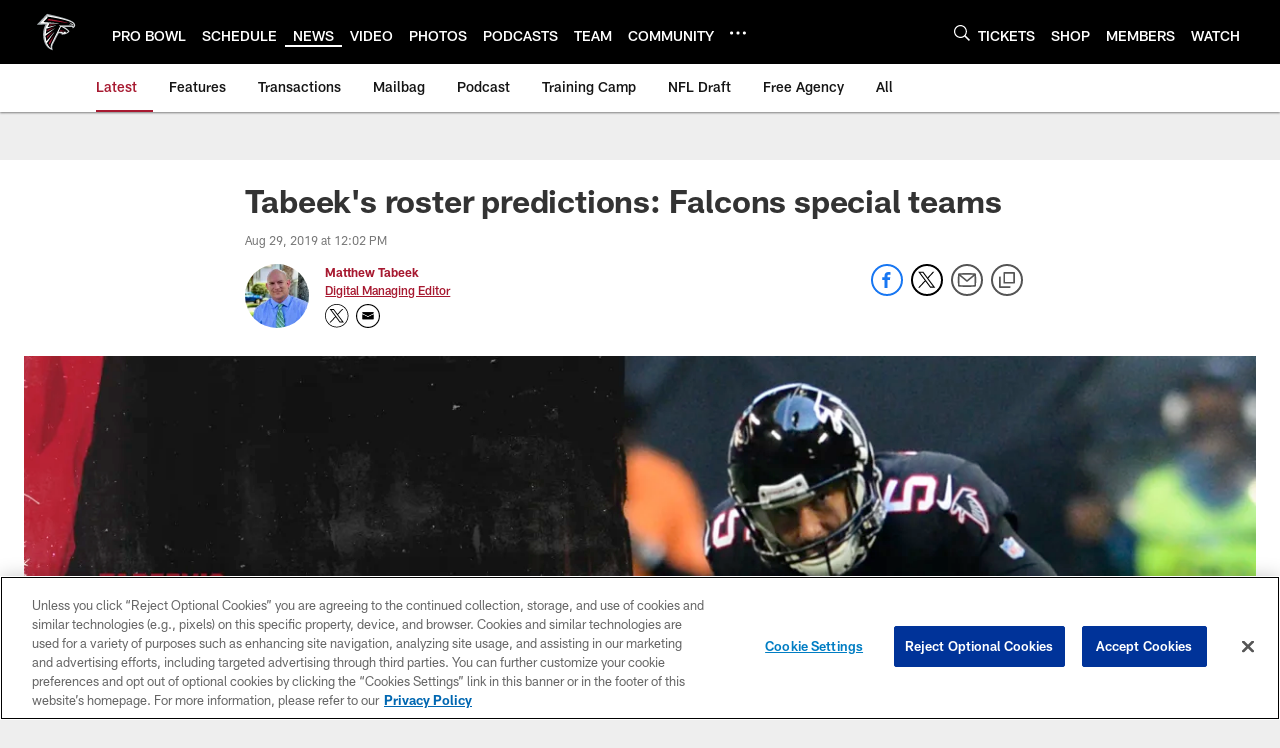

--- FILE ---
content_type: text/html; charset=utf-8
request_url: https://www.google.com/recaptcha/api2/aframe
body_size: 268
content:
<!DOCTYPE HTML><html><head><meta http-equiv="content-type" content="text/html; charset=UTF-8"></head><body><script nonce="MXmUElqRsAQsJrWcPvB58A">/** Anti-fraud and anti-abuse applications only. See google.com/recaptcha */ try{var clients={'sodar':'https://pagead2.googlesyndication.com/pagead/sodar?'};window.addEventListener("message",function(a){try{if(a.source===window.parent){var b=JSON.parse(a.data);var c=clients[b['id']];if(c){var d=document.createElement('img');d.src=c+b['params']+'&rc='+(localStorage.getItem("rc::a")?sessionStorage.getItem("rc::b"):"");window.document.body.appendChild(d);sessionStorage.setItem("rc::e",parseInt(sessionStorage.getItem("rc::e")||0)+1);localStorage.setItem("rc::h",'1765109349676');}}}catch(b){}});window.parent.postMessage("_grecaptcha_ready", "*");}catch(b){}</script></body></html>

--- FILE ---
content_type: text/javascript; charset=utf-8
request_url: https://auth-id.atlantafalcons.com/accounts.webSdkBootstrap?apiKey=4_6gZKdT0IDYMcfFXoDSdbrw&pageURL=https%3A%2F%2Fwww.atlantafalcons.com%2Fnews%2Ftabeek-s-roster-predictions-falcons-special-teams&sdk=js_next&sdkBuild=18148&format=json
body_size: 425
content:
{
  "callId": "019af8b72b247d588b334a6823e43580",
  "errorCode": 0,
  "apiVersion": 2,
  "statusCode": 200,
  "statusReason": "OK",
  "time": "2025-12-07T12:09:05.070Z",
  "hasGmid": "ver4"
}